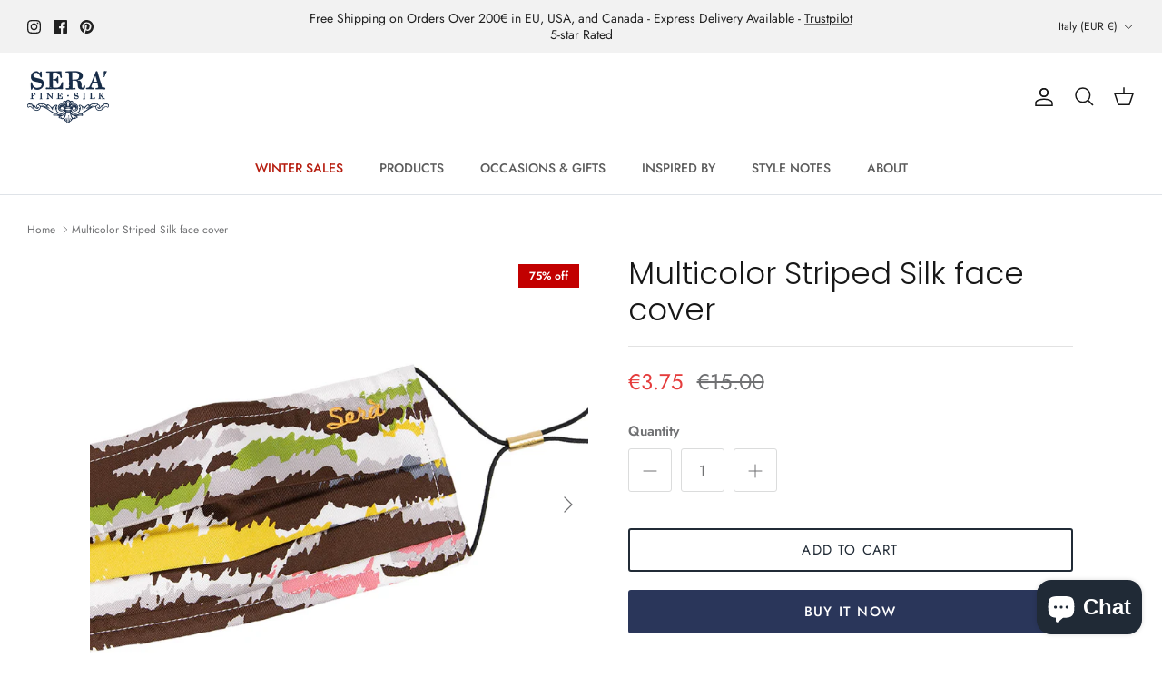

--- FILE ---
content_type: text/css
request_url: https://www.serafinesilk.com/cdn/shop/t/22/assets/swatches.css?v=176249506370312085471698242191
body_size: -562
content:
[data-swatch="red"] { --swatch-background-color:#CF2C28}[data-swatch="burgundy"] { --swatch-background-color:#721b1b}[data-swatch="orange"] { --swatch-background-color:#f48543}[data-swatch="yellow"] { --swatch-background-color:#feda3d}[data-swatch="green"] { --swatch-background-color:#366549}[data-swatch="light blue"] { --swatch-background-color:#9ab5dd}[data-swatch="blue"] { --swatch-background-color:#233861}[data-swatch="purple"] { --swatch-background-color:#795085}[data-swatch="pink"] { --swatch-background-color:#fbbccc}[data-swatch="brown"] { --swatch-background-color:#624225}[data-swatch="grey"] { --swatch-background-color:#969696}[data-swatch="black"] { --swatch-background-color:#181818}[data-swatch="white"] { --swatch-background-color:#ffffff}
